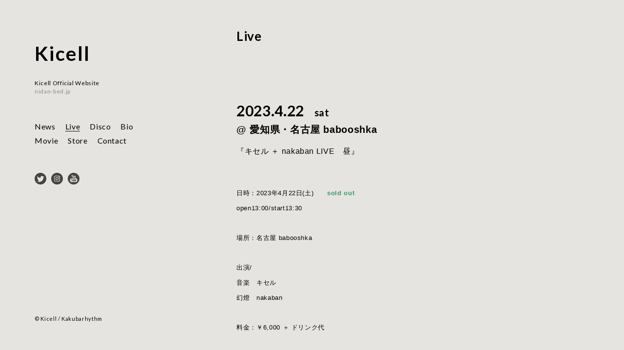

--- FILE ---
content_type: text/css
request_url: https://nidan-bed.jp/kicellwp/wp-content/themes/kicell/style.css?ver=1.0
body_size: 27542
content:
/*
	Theme Name: kicell
	Theme URI: http://www.nidan-bed.com/
	Description: WordPress Theme for kicell official website.
	Version: 1.0.0
	Author URI: http://www.nidan-bed.com/
*/

/*------------------------------------*\
    RESET
\*------------------------------------*/

html, body, div, span, applet, object, iframe, h1, h2, h3, h4, h5, h6, p, blockquote, pre, a, abbr, acronym, address, big, cite, code, del, dfn, em, font, ins, kbd, q, s, samp, small, strike, sub, sup, tt, var, dl, dt, dd, ol, ul, li, fieldset, form, label, legend, table, caption, tbody, tfoot, thead, tr, th, td {
	border: 0;
	font-family: inherit;
	font-size: 100%;
	font-style: inherit;
	font-weight: inherit;
	margin: 0;
	outline: 0;
	padding: 0;
	vertical-align: baseline;
}

html {
	-webkit-box-sizing: border-box;
	-moz-box-sizing: border-box;
	box-sizing: border-box;
	font-size: 62.5%;
	overflow-y: scroll;
	-webkit-text-size-adjust: 100%;
	-ms-text-size-adjust: 100%;
}

*,
*:before,
*:after {
	-webkit-box-sizing: inherit;
	-moz-box-sizing: inherit;
	box-sizing: inherit;
}

article,
aside,
details,
figcaption,
figure,
footer,
header,
main,
nav,
section {
	display: block;
}

ol,
ul {
	list-style: none;
}

table {
	border-collapse: separate;
	border-spacing: 0;
}

caption,
th,
td {
	font-weight: normal;
	text-align: left;
}

blockquote:before,
blockquote:after,
q:before,
q:after {
	content: "";
}

blockquote,
q {
	-webkit-hyphens: none;
	-moz-hyphens: none;
	-ms-hyphens: none;
	hyphens: none;
	quotes: none;
}

a:hover,
a:active {
	outline: 0;
}

a img {
	border: 0;
}


/*------------------------------------*\
    MAIN
\*------------------------------------*/

/* global box-sizing */
*,
*:after,
*:before {
	box-sizing:border-box;
	-webkit-box-sizing:border-box;
	-moz-box-sizing:border-box;
	-webkit-font-smoothing:antialiased;
	-moz-osx-font-smoothing: grayscale;
	font-smoothing:antialiased;
	text-rendering:optimizeLegibility;
}
/* html element 62.5% font-size for REM use */
html {
	font-size:62.5%;
	background-color: #E5E4E0;
}
body {
	font: 13px/1 "游ゴシック","YuGothic","Hiragino Kaku Gothic ProN","Hiragino Kaku Gothic Pro","ＭＳ ゴシック",sans-serif;
	font-weight:400;
	color:#000;
	letter-spacing:0.05em;
	-webkit-text-size-adjust: 100%;
	word-wrap : break-word;
	overflow-wrap : break-word;
}
html,body{
     	margin: 0;	/* 余白の削除 */
	padding: 0;	/* 余白の削除 */
	height: 100%;	/* 縦の高さを100% */
	width: 100%;	/* 横の幅を100% */
}
/* clear */
.clear:before,
.clear:after {
    content:' ';
    display:table;
}

.clear:after {
    clear:both;
}
.clear {
    *zoom:1;
}
img {
	max-width:100%;
	vertical-align:bottom;
}
a {
	color:#000;
	text-decoration:none;
}
a:hover {
	
}
a:focus {
	outline:0;
}
a:hover,
a:active {
	outline:0;
}
input:focus {
	outline:0;
	border:1px solid #04A4CC;
}

/*------------------------------------*\
    STRUCTURE
\*------------------------------------*/

.container{
	width: 100%;
	position: relative;
	height:auto !important; /*IE6対策*/
	height: 100%; /*IE6対策*/
	min-height: 100%;
}

/* wrapper */
.wrapper {
	/*max-width:1280px;
	width:95%;*/
	/*width:1000px;*/
	width:100%;
	margin:0 auto;
	position:relative;
	padding:49px 20px 150px;
}

/* logo */
.logo {

}
.logo-img {

}
/* nav */
.nav {

}
/* sidebar */
.sidebar {

}
/* footer */
.footer {

}

/*------------------------------------*\
    HEADER
\*------------------------------------*/
header {
	position: fixed;
	width: 290px;
	z-index: 999;
	top:90px;
	left: 71px;
}

section{
	padding-top: 12px;
}

nav#header-nav{
	line-height: 200%;
}

nav#header-nav ul li{
	margin-right:20px;
	margin-top: 3px;
	float: left;
	font-size: 16px;
}

nav#header-nav ul#header-menu li a:hover,
nav#header-nav ul#header-menu li a.nav-current{
	border-bottom:1px solid;
}

header div#header-logo{
	display: none;
}

header div#hamburger{
	display: none;
}

header h1{
	margin-bottom: 35px;
}

header h2,
div#logosp h2,
div#sptopheader h2{
	margin-bottom: 5px;
}

header h3,
div#logosp h3,
div#sptopheader h3{
	margin-bottom: 50px;
}

header ul#header-sns li{
	float:left;
	background-repeat: no-repeat;
	background-size: 24px 24px;
	width: 24px;
	height: 24px;
	margin-right:10px;
}

header ul#header-sns li a{
	display: block;
	width: 100%;
	height: 100%;
}

header ul#header-sns li#header-sns-tw{
	background-image: url("./img/header/btn_tw.png");
}

header ul#header-sns li#header-sns-ig{
	background-image: url("./img/header/btn_ig.png");
}

header ul#header-sns li#header-sns-yt{
	background-image: url("./img/header/btn_yt.png");
}

/*------------------------------------*\
    FOOTER
\*------------------------------------*/

footer{
	position: fixed;
	bottom:60px;
	left: 71px;
}


/*------------------------------------*\
    PAGES
\*------------------------------------*/
div.entry-content{
	line-height: 240%;
}

div.entry-content a{
	color:#00ae97;
	text-decoration: none;
}

div.entry-content a:hover{
	text-decoration: underline;
}

div.entry-content p{
	margin-bottom: 30px;
}

div.entry-content p.mb50{
	margin-bottom: 50px;
}

div.entry-content p.mb140{
	margin-bottom: 140px;
}

div.entry-content img,
div.entry-content iframe{
	margin: 10px 0;
}

/*YouTube,SoundCloudの大きさ*/
div.entry-content iframe{
	width: 560px;
	height: 315px;
}

/*------------------------------------*\
    TOP
\*------------------------------------*/

div#top-main{
	position: relative;
}

div#top-main div#btn-godown{
	width: 50px;
	height: 50px;
	position: absolute;
	bottom:20px;
	left:50%;
	margin-left: -25px;
	background: url("./img/top/btn_godown.png") no-repeat;
}

div#top-main div#btn-godown a{
	display: block;
	width: 100%;
	height: 100%;
}

body.home .wrapper{
	width: 100%;
	padding:0;
}

body.home section{
	padding-top:0;
	padding-bottom: 150px;
}

section#sec-top-news{
	padding-top: 140px;
}

section#sec-top-news,
section#sec-top-live{
	width: 940px;
	margin: 0 auto;
}

section div.sec-top-left{
	width: 318px;
	float: left;
}

section div.sec-top-right{
	width: 612px;
	float: right;
}

section div.sec-top-right div.fll{
	width: 140px;
}

section div.sec-top-right div.flr{
	width: 472px;
}

/*------------------------------------*\
    BIO
\*------------------------------------*/
section#sec-bio{
	width: 560px;
	margin-left: 465px;
}

section#sec-bio img{
	width: 560px;
	height: auto;
}

section#sec-bio a#bio-tw{
	width: 20px;
	height: 20px;
	background: url("./img/bio/btn_tw.png") no-repeat;
	background-size: 20px 20px;
	display: inline-block;
	margin-left: 0.7em;
	vertical-align: text-top;
}

section#sec-bio a#bio-ig{
	width: 20px;
	height: 20px;
	background: url("./img/bio/btn_ig.png") no-repeat;
	background-size: 20px 20px;
	display: inline-block;
	margin-left: 0.4em;
	vertical-align: text-top;
}

/*------------------------------------*\
    CONTACT
\*------------------------------------*/
section#sec-contact{
	width: 560px;
	margin-left: 465px;
}

section#sec-contact a{
	color:#000;
}


/*------------------------------------*\
    NEWS
\*------------------------------------*/

section.sec-news,
section.sec-news article{
	width: 720px;
}

section.sec-news{
	margin-left: 465px;
}

section.sec-news article div.fll{
	width: 160px;
}

section.sec-news article div.flr{
	width: 560px;
}

/*------------------------------------*\
    LIVE
\*------------------------------------*/
section#sec-live,
section#sec-single-live{
	width: 720px;
	margin-left: 465px;
}

section#sec-live article div.fll{
	width: 620px;
}

section#sec-live article div.flr{
	width: 100px;
}

section#sec-single-live div.fll{
	width: 240px;
}

section#sec-single-live div.flr{
	width: 690px;
	margin-right: 15px;
}

section#sec-live a.pastlive{color:#00ae97;background: url("./img/common/btn_next.png") no-repeat;min-width: 60px;min-height:60px;display: inline-block;padding: 17px 0 0 70px;}
section#sec-live a.cominglive{color:#00ae97;background: url("./img/common/btn_prev.png") no-repeat right;min-width: 60px;min-height:60px;display: inline-block;padding: 27px 70px 0 0;}

/*------------------------------------*\
    DISCOGRAPHY
\*------------------------------------*/
section#sec-discog{
	width: 580px;
	margin-left: 465px;
}

section#sec-discog article{
	width: 180px;
	height: 180px;
	overflow: hidden;
	background-position: center center;
	background-size:cover;
	float: left;
	margin-right: 20px;
	margin-bottom: 20px;
	text-align: center;
	position: relative;
}

section#sec-discog article img{
	max-height: 180px;
	width: auto;
}

section#sec-discog article:nth-child(3n){
	margin-right: 0;
}

section#sec-single-discog{
	width: 560px;
	margin-left: 465px;
}

section#sec-single-discog h1#disco-title{
	margin-bottom: 25px;
}

section#sec-single-discog div.entry-content{
	line-height: 210%;
}

section#sec-single-discog div.entry-content p.buyat{
	line-height:100%;
}

section#sec-single-discog div.entry-content p.buyat a{
	margin-bottom: 5px;
}

section#sec-single-discog article div#sec-single-discog-contents div.fll{
	width: 270px;
}
section#sec-single-discog article div#sec-single-discog-contents div.flr{
	width: 285px;
}

section#sec-single-discog article div#disco-img img{
	max-width: 560px;
	height: auto;
}

section#sec-single-discog article div#disco-media iframe{
	margin-bottom: 50px;
}

section#sec-single-discog article div#disco-media iframe.sc{
	width: 560px;
	height: 160px; 
}


/*------------------------------------*\
    video
\*------------------------------------*/
section#sec-movie{
	width: 560px;
	margin-left: 465px;
}

section#sec-movie div.entry-content{
	line-height: 200%;
}

section#sec-movie iframe{
	width: 560px;
	height:315px;
}

/*------------------------------------*\
    404
\*------------------------------------*/
body.error404{
	overflow: hidden;
}

body.error404 header,
body.error404 div#logosp{
	display: none;
}

div#page404{
	width: 86px;
	margin-left:auto;
	margin-right: auto;
}


/*------------------------------------*\
    IMAGES
\*------------------------------------*/



/*------------------------------------*\
    RESPONSIVE
\*------------------------------------*/

@media only screen and (min-width:320px) {

}
@media only screen and (min-width:480px) {

}
@media only screen and (min-width:768px) {

}
@media only screen and (min-width:1024px) {

}
@media only screen and (min-width:1140px) {

}
@media only screen and (min-width:1280px) {

}
@media only screen and (-webkit-min-device-pixel-ratio:1.5),
	   only screen and (min-resolution:144dpi) {

}

/*------------------------------------*\
    MISC
\*------------------------------------*/

::selection {
	background:#04A4CC;
	color:#FFF;
	text-shadow:none;
}
::-webkit-selection {
	background:#04A4CC;
	color:#FFF;
	text-shadow:none;
}
::-moz-selection {
	background:#04A4CC;
	color:#FFF;
	text-shadow:none;
}

/*------------------------------------*\
    WORDPRESS CORE
\*------------------------------------*/

.alignnone {
	margin:5px 20px 20px 0;
}
.aligncenter,
div.aligncenter {
	display:block;
	margin:5px auto 5px auto;
}
.alignright {
	float:right;
	margin:5px 0 20px 20px;
}
.alignleft {
	float:left;
	margin:5px 20px 20px 0;
}
.aligncenter {
	display:block;
	margin:5px auto 5px auto;
}
a img.alignright {
	float:right;
	margin:5px 0 20px 20px;
}
a img.alignnone {
	margin:5px 20px 20px 0;
}
a img.alignleft {
	float:left;
	margin:5px 20px 20px 0;
}
a img.aligncenter {
	display:block;
	margin-left:auto;
	margin-right:auto;
}
.wp-caption {
	background:#FFF;
	border:1px solid #F0F0F0;
	max-width:96%;
	padding:5px 3px 10px;
	text-align:center;
}
.wp-caption.alignnone {
	margin:5px 20px 20px 0;
}
.wp-caption.alignleft {
	margin:5px 20px 20px 0;
}
.wp-caption.alignright {
	margin:5px 0 20px 20px;
}
.wp-caption img {
	border:0 none;
	height:auto;
	margin:0;
	max-width:98.5%;
	padding:0;
	width:auto;
}
.wp-caption .wp-caption-text,
.gallery-caption {
	font-size:11px;
	line-height:17px;
	margin:0;
	padding:0 4px 5px;
}
.sticky {

}
.bypostauthor {

}

blockquote {
	padding: 2em 2em 0.2em 2em;
	margin: 20px 0;
	background: #FFF;
	color:#717171;
}

blockquote a{
	color:#00ae97;
}

blockquote.blue{
	color:#394ebc;
}

/*------------------------------------*\
    WP-PAGENAVI
\*------------------------------------*/

.wp-pagenavi {
	clear: both;
	padding-top: 30px;
	width: 720px;
	margin: 0 auto;
	font-weight: 600;
}

.wp-pagenavi.wp-pagenavi-disco{
	width: 560px;
}

.wp-pagenavi a{
	text-decoration: none;
	padding: 3px 5px;
	margin: 0 2px;
	text-align: center;
	color:#00ae97;
}

.wp-pagenavi a{
	border: none;
}

.wp-pagenavi a#btn-prev,.wp-pagenavi a.previouspostslink{background: url("./img/common/btn_prev.png") no-repeat;width: 60px;height:60px;display: block;}
.wp-pagenavi a#btn-next,.wp-pagenavi a.nextpostslink{background: url("./img/common/btn_next.png") no-repeat;width: 60px;height:60px;display: block;}

.wp-pagenavi a.nextpostslink{
	float:right;
	padding: 0;
}

.wp-pagenavi a.previouspostslink{
	float: left;
	padding: 0;
}
/*
.wp-pagenavi a.nextpostslink,
.wp-pagenavi-live span.flr a{
	float:right;
	padding: 0;
}

.wp-pagenavi span.nextpostslink{
	float:right;
	padding: 0;
}

.wp-pagenavi a.previouspostslink,
.wp-pagenavi-live span.fll a{
	float: left;
	padding: 0;
}

.wp-pagenavi span.previouspostslink{
	float: left;
	padding: 0;
}
*/
.wp-pagenavi-live div.fll,
.wp-pagenavi-live div.flr,
.wp-pagenavi-disco div.fll,
.wp-pagenavi-disco div.flr{
	width: 33%;
}

.wp-pagenavi-disco div.flr{
	width: 60px;
}


/*------------------------------------*\
    COMMON
\*------------------------------------*/

/* -- Modern Browsers -- */

.clearfix:after {
	display: block;
	visibility: hidden;
	clear: both;
	height: 0;
	content: ".";
}

/* -- IE7 -- */

.clearfix {
	display: inline-block;
}

/*  -- Legacy IE -- */

* html .clearfix {
	height: 1%;
}

.clearfix {
	display: block;
}

.fll{float: left;}
.flr{float: right;}
.tac{text-align: center;}
.tar{text-align: right;}
.uppercase{text-transform: uppercase;}
.mb0{margin-bottom: 0;}
.mb5{margin-bottom: 5px;}
.mb7{margin-bottom: 7px;}
.mb10{margin-bottom: 10px;}
.mb15{margin-bottom: 15px;}
.mb20{margin-bottom: 20px;}
.mb25{margin-bottom: 25px;}
.mb30{margin-bottom: 30px;}
.mb35{margin-bottom: 35px;}
.mb40{margin-bottom: 40px;}
.mb45{margin-bottom: 45px;}
.mb50{margin-bottom: 50px;}
.mb60{margin-bottom: 60px;}
.mb70{margin-bottom: 70px;}
.mb80{margin-bottom: 80px;}
.mb90{margin-bottom: 90px;}
.mb100{margin-bottom: 100px;}
.mb130{margin-bottom: 130px;}
.mb140{margin-bottom: 140px;}
.mt-10{margin-top: -10px;}
.mt3{margin-top: 3px;}
.mt7{margin-top: 7px;}
.mt10{margin-top: 10px;}
.mt15{margin-top: 15px;}
.mt20{margin-top: 20px;}
.mt30{margin-top: 30px;}
.mt40{margin-top: 40px;}
.mt50{margin-top: 50px;}
.mt60{margin-top: 60px;}
.mt70{margin-top: 70px;}
.mt80{margin-top: 80px;}
.mt90{margin-top: 90px;}
.mt100{margin-top: 100px;}
.mt110{margin-top: 110px;}
.mt120{margin-top: 120px;}
.mt130{margin-top: 130px;}
.ml-05em{margin-left: -0.5em;}
.ml5{margin-left: 5px;}
.ml8{margin-left: 8px;}
.ml10{margin-left: 10px;}
.mr10{margin-right: 10px;}
.mr22{margin-right: 22px;}
.mr30{margin-right: 30px;}
.pl5{padding-left: 5px;}
.pl20{padding-left: 20px;}
.pl25{padding-left: 25px;}
.pt20{padding-top: 20px;}
.pt30{padding-top: 30px;}
.pt55{padding-top: 55px;}
.pt80{padding-top: 80px;}
.pb20{padding-bottom: 20px;}
.pb30{padding-bottom: 30px;}
.pb50{padding-bottom: 50px;}
.pb100{padding-bottom: 100px;}
.p20{padding: 0 20px;}
.fs10{font-size: 10px;}
.fs11{font-size: 11px;}
.fs12{font-size: 12px;}
.fs13{font-size: 13px;}
.fs14{font-size: 14px;}
.fs15{font-size: 15px;}
.fs16{font-size: 16px;}
.fs17{font-size: 17px;}
.fs18{font-size: 18px;}
.fs19{font-size: 19px;}
.fs20{font-size: 20px;}
.fs21{font-size: 21px;}
.fs22{font-size: 22px;}
.fs23{font-size: 23px;}
.fs24{font-size: 24px;}
.fs25{font-size: 25px;}
.fs26{font-size: 26px;}
.fs30{font-size: 30px;}
.fs32{font-size: 32px;}
.fs35{font-size: 35px;}
.fs40{font-size: 40px;}
.fs55{font-size: 55px;}
.fcg{color:#8c8c8c;}
.fcg2{color:#828282;}
.fcp{color:#be5693;}
a.fcr,.fcr{color:#c77a6c;}
a.fcr:hover{color:#e6e6e6;}
p.buyat a,a.linkline{color:#00ae97;padding:10px 16px;border:1px solid #BFBFBF;white-space: pre;display: inline-block;}
p.buyat a:hover,a.linkline:hover{text-decoration: none;}
a.ulhover:hover{text-decoration: underline;}
.lh120{line-height: 120%;}
.lh140{line-height: 140%;}
.lh160{line-height: 160%;}
.lh180{line-height: 180%;}
.lh200{line-height: 200%;}
.lh220{line-height: 220%;}
.ls006{letter-spacing: 0.06em;}
.ls009{letter-spacing: 0.09em;}
.fwb{font-weight: bold;}
.fwn{font-weight: normal;}
.fw300{font-weight: 300;}
.fw400{font-weight: 400;}
.fw500{font-weight: 500;}
.fw600{font-weight: 600;}
.fw700{font-weight: 700;}
.fw900{font-weight: 900;}
.vam{vertical-align: middle;}
hr.grayline{border: none;border-top:1px solid #000;width:20px;}
.lato{font-family: 'Lato',"游ゴシック","YuGothic","Hiragino Kaku Gothic ProN","Hiragino Kaku Gothic Pro","ＭＳ ゴシック",sans-serif;}
.tdu{border-bottom: 1px solid #0b3a7f;padding-bottom: 5px;}
.curp{cursor: pointer;}
.op2{opacity: 0.2;}
.pc{display: block;}
.sp{display: none;}
.pos-rel{position: relative;}
a.link-asl{
	position:absolute;
    top:0;
    left:0;
    width:100%;
    height:100%;
    text-indent:-9999px;
}


/*------------------------------------*\
    Media Queries
\*------------------------------------*/

@media screen and (max-width: 750px) {

	.fs10{font-size: 17px;}
	.fs11{font-size: 18px;}
	.fs12{font-size: 19px;}
	.fs13{font-size: 20px;}
	.fs14{font-size: 27px;}
	.fs15{font-size: 28px;}
	.fs16{font-size: 29px;}
	.fs17{font-size: 30px;}
	.fs18{font-size: 31px;}
	.fs19{font-size: 32px;}
	.fs20{font-size: 33px;}
	.fs21{font-size: 34px;}
	.fs22{font-size: 35px;}
	.fs23{font-size: 36px;}
	.fs24{font-size: 37px;}
	.fs25{font-size: 38px;}
	.fs26{font-size: 39px;}
	.fs30{font-size: 43px;}
	.fs32{font-size: 45px;}
	.fs35{font-size: 47px;}
	.fs55{font-size: 68px;}
	.fs80{font-size: 93px;}

	.pc{display: none;}
	.sp{display: block;}
	
	hr.grayline{width:47px;}
	a.linkline{padding:15px 30px;}

	body{
		font-size: 26px;
	}

	.wrapper {
		width:750px;
		padding:36px 0px 150px;
	}
	
	div.entry-content p{
		margin-bottom: 50px;
	}
	
	body.home header{
		display: none;
	}

	header{
		position: fixed;
		width:750px;
		padding: 42px 0 0 50px;
		z-index: 998;
		top:0;
		left: 0;
	}
	
	body.openmenu header{
		background-color: #E5E4E0;
		height: 100%;
	}
	
	div#logo{display: none;}
	body.openmenu div#logo{display: block;}
	body.home div#logosp{display: none;}

	h1#cat-title.fs26{font-size: 52px;}
	h1#cat-title.mb130{margin-bottom: 60px;}

	/*------------------------------------*\
	    SELECT
	\*------------------------------------*/
	select {
		font-size:24px;
	}
	
	header h1.fs40,div#logosp h1.fs40,div#sptopheader h1.fs40{font-size: 80px;}
	hdaer h1.fw700{font-weight: 900;}
	header h2.fs12,div#logosp h2.fs12,div#sptopheader h2.fs12{font-size: 20px;}
	header h1,div#logosp h1,div#sptopheader h1{margin-bottom: 25px;}
	
	div#logosp{
		padding: 42px 0 0 50px;
	}

	nav#header-nav{
		max-width: 0;
		min-width: 0;
		position: absolute;
		top:260px;
		left: 0;
		padding-left: 50px;
		opacity: 0;
		line-height: 250%;
	}

	nav#header-nav.active{
		background-color: #E5E4E0;
		min-width: 750px;
		max-width: 750px;
		opacity: 1;
	}
	
	header nav#header-nav ul li{
		font-size:32px;
		margin-right: 45px;
	}

	header div#hamburger{
		display: block;
		position: fixed;
		top:68px;
		right: 45px;
	}

	.menu-trigger,
	.menu-trigger span {
		display: inline-block;
		transition: all .4s;
		box-sizing: border-box;
	}
	.menu-trigger {
		position: relative;
		width: 70px;
		height: 35px;
	}
	.menu-trigger span {
		position: absolute;
		right:0;
		height: 2px;
		background-color: #000;
	}
	.menu-trigger span:nth-of-type(1) {
		top: 0;
		width: 100%;
	}
	.menu-trigger span:nth-of-type(2) {
		top: 16px;
		width: 53px;
	}
	.menu-trigger span:nth-of-type(3) {
		bottom: 0;
		width: 35px;
	}

	.menu-trigger.active span:nth-of-type(1) {
		-webkit-transform: translateY(16px) rotate(-45deg);
		transform: translateY(16px) rotate(-45deg);
		width: 55px;
	}
	.menu-trigger.active span:nth-of-type(2) {
		left: 50%;
		opacity: 0;
		-webkit-animation: active-menu-bar02 .8s forwards;
		animation: active-menu-bar02 .8s forwards;
		width: 55px;
	}
	
	.menu-trigger.active span:nth-of-type(3){
		width: 55px;
		-webkit-transform: translateY(-18px) rotate(45deg);
		transform: translateY(-18px) rotate(45deg);
	}
	
	@-webkit-keyframes active-menu-bar02 {
		100% {
			height: 0;
		}
	}
	@keyframes active-menu-bar02 {
		100% {
			height: 0;
		}
	}

	footer{
		position: static;
		padding: 0 0 60px 40px;
	}
	
	div.entry-content{
		line-height: 180%;
	}

	div.entry-content iframe{
		width: 660px;
		height: 371px;
	}

	div.entry-content img{
		max-width: 660px;
		height:auto;
	}

	/*------------------------------------*\
	    TOP
	\*------------------------------------*/
	
	body.home .wrapper{
		padding:0;
	}
	
	div#sptopheader{
		padding: 42px 0 0 50px;
	}
	
	nav#sptopheader-nav ul li{
		margin: 0 45px 30px 0;
	}
	
	nav#sptopheader-nav ul#sptopheader-sns li a{
		width: 100%;
		height:100%;
		display: block;
	}
	
	nav#sptopheader-nav ul li#sptopheader-sns-tw,
	header ul#header-sns li#header-sns-tw{
		width: 41px;
		height: 41px;
		background: url("./img/header/btn_tw.png") no-repeat;
		margin-right: 15px;
	}
	
	nav#sptopheader-nav ul li#sptopheader-sns-ig,
	header ul#header-sns li#header-sns-ig{
		width: 41px;
		height: 41px;
		background: url("./img/header/btn_ig.png") no-repeat;
		margin-right: 15px;
	}
	
	nav#sptopheader-nav ul li#sptopheader-sns-yt,
	header ul#header-sns li#header-sns-yt{
		width: 41px;
		height: 41px;
		background: url("./img/header/btn_yt.png") no-repeat;
	}
	
	body.home section{
		padding-top:0;
		padding-bottom: 150px;
	}
	
	body.home section h1.fs18.fw500{
		font-size: 36px;
		font-weight: 700px;
		margin-bottom: 70px;
	}
	
	section#sec-top-news,
	section#sec-top-live{
		width: 660px;
		margin: 0 auto;
	}
	
	section div.sec-top-left{
		width: 660px;
		margin: 0 auto;
		float: none;
	}
	
	section div.sec-top-right{
		width: 660px;
		margin: 0 auto;
		float: none;
	}
	
	section div.sec-top-right div.fll{
		float:none;
		width: 100%;
		font-size: 20px;
		margin-bottom: 3px;
	}
	
	section div.sec-top-right div.flr{
		float:none;
		width: 100%;
		font-size: 26px;
		margin-bottom: 45px;
	}
	
	/*------------------------------------*\
	    BIO
	\*------------------------------------*/
	section#sec-bio{
		width: 660px;
		margin: 0 auto;
	}
	
	section#sec-bio img{
		width: 660px;
		height: auto;
	}
	
	section#sec-bio a#bio-tw,
	section#sec-bio a#bio-ig{
		width: 28px;
		height: 28px;
		background-size: 28px 28px;
		vertical-align: middle;
		margin-bottom: 2px;
	}
	
	section#sec-bio div.entry-content{
		width: 660px;
		margin: 0 auto;
	}
	
	/*------------------------------------*\
	    CONTACT
	\*------------------------------------*/
	section#sec-contact{
		width: 660px;
		margin: 0 auto;
	}

	/*------------------------------------*\
	    NEWS
	\*------------------------------------*/
	
	section.sec-news,
	section.sec-news article{
		width: 660px;
		margin: 0 auto;
	}
	
	section.sec-news hr.mt40{margin-top: 80px;}
	section.sec-news hr.mb70{margin-bottom: 110px;}
	
	section.sec-news article div.fll{
		width: 660px;
		float: none;
	}
	
	section.sec-news article div.flr{
		width: 660px;
		float: none;
	}
	
	section.sec-news article div.flr h2.fs17{
		font-size: 28px;
	}


	/*------------------------------------*\
	    LIVE
	\*------------------------------------*/
	section#sec-live{
		width: 660px;
		margin: 0 auto;
	}
	
	section#sec-live div.fll{
		width: 660px;
		float: none;
	}
	
	section#sec-live div.flr{
		width: 660px;
		float: none;
	}
	
	section#sec-live hr.mt30{margin-top: 70px;}
	section#sec-live hr.mb30{margin-bottom: 70px;}
	
	section#sec-single-live{
		width: 660px;
		margin: 0 auto 100px;
	}
	
	section#sec-single-live div.fll{
		display: none;
	}
	
	section#sec-single-live div.flr{
		width: 660px;
		margin-right: 0px;
		float: none;
	}
	
	section#sec-single-live div.flr article{
		font-size: 20px;
	}
	
	section#sec-single-live .fs20{
		font-size: 30px;
	}
	
	section#sec-live a.pastlive{padding: 7px 0 0 70px;}
	section#sec-live a.cominglive{padding: 22px 70px 0 0;}

	

	/*------------------------------------*\
	    DISCOGRAPHY
	\*------------------------------------*/
	section#sec-discog{
		width: 660px;
		margin: 0 auto;
	}
	
	section#sec-discog h1.fs20,
	section#sec-single-discog h1.fs20{
		font-size: 36px;
	}
	
	section#sec-discog article{
		width: 210px;
		height: 210px;
		overflow: hidden;
		background-position: center center;
		background-size:cover;
		float: left;
		margin-right: 15px;
		margin-bottom: 19px;
		text-align: center;
	}
	
	section#sec-discog article img{
		max-height: 210px;
		width: auto;
	}
	/*
	section#sec-discog article:nth-child(4n){
		margin-right: 15px;
	}
	
	section#sec-discog article:nth-child(3n){
		margin-right: 0;
	}
	*/
	
	section#sec-single-discog,
	section#sec-single-discog article div#sec-single-discog-contents{
		width: 660px;
		margin: 0 auto;
	}
	
	section#sec-single-discog h1#disco-title{
		margin-bottom: 50px;
	}
	
	section#sec-single-discog article div#sec-single-discog-contents div.fll,
	section#sec-single-discog article div#sec-single-discog-contents div.flr{
		float: none;
		width: 660px;
	}
	
	section#sec-single-discog article div#sec-single-discog-contents div.fll{
		margin-bottom: 20px;
		line-height: 190%;
	}
	
	section#sec-single-discog article div#sec-single-discog-contents .mb40{
		margin-bottom: 60px;
	}
	
	section#sec-single-discog div.entry-content{
		
	}
	
	section#sec-single-discog div.entry-content div#disco-discdetail{
		font-size: 22px;
		float:left;
		width: 320px;
	}
	
	section#sec-single-discog div.entry-content div#disco-store{
		font-size: 18px;
		float:right;
		width: 330px;
	}
	
	section#sec-single-discog article div#sec-single-discog-contents a{
		font-weight: 700;
	}
	
	section#sec-single-discog div.entry-content p.buyat a{
		margin-bottom: 10px;
	}
	
	section#sec-single-discog article div#disco-img img{
		max-width: 660px;
		height: auto;
	}
	
	section#sec-single-discog article div#disco-media iframe{
		width: 660px;
		height: 371px; 
	}
	
	section#sec-single-discog article div#disco-media iframe.sc{
		width: 660px;
		height: 166px; 
	}
	
	/*------------------------------------*\
	    video
	\*------------------------------------*/
	section#sec-movie{
		width: 660px;
		margin: 0 auto;
	}
	
	section#sec-movie article.mb70{
		margin-bottom: 90px;
	}
	
	section#sec-movie iframe{
		width: 660px;
		height: 371px;
	}
	
	section#sec-movie div.entry-content h2{
		font-weight: 600;
	}

	body.home section div.ml10{
		margin:40px 0 0 0;
	}
	
	/*------------------------------------*\
	    404
	\*------------------------------------*/
	
	div#page404{
		width: 126px;
	}
	
	div#page404.lh120{
		line-height: 100%;
	}
	
	div#page404 .fs11{
		font-size: 15px;	
	}

	/*------------------------------------*\
	    WP-PAGENAVI
	\*------------------------------------*/
	
	.wp-pagenavi,
	.wp-pagenavi.wp-pagenavi-disco{
		width: 660px;
		padding-top: 30px;
	}

	.wp-pagenavi a, .wp-pagenavi span {
		font-size: 28px;
	}
	
	.wp-pagenavi a#btn-prev,.wp-pagenavi a.previouspostslink{background: url("./img/common/btn_prev_sp.png") no-repeat;width: 140px;height:150px;display: block;}
	.wp-pagenavi a#btn-next,.wp-pagenavi a.nextpostslink{background: url("./img/common/btn_next_sp.png") no-repeat;width: 140px;height:150px;display: block;}
	.wp-pagenavi-disco div.flr{width: 140px;}
}